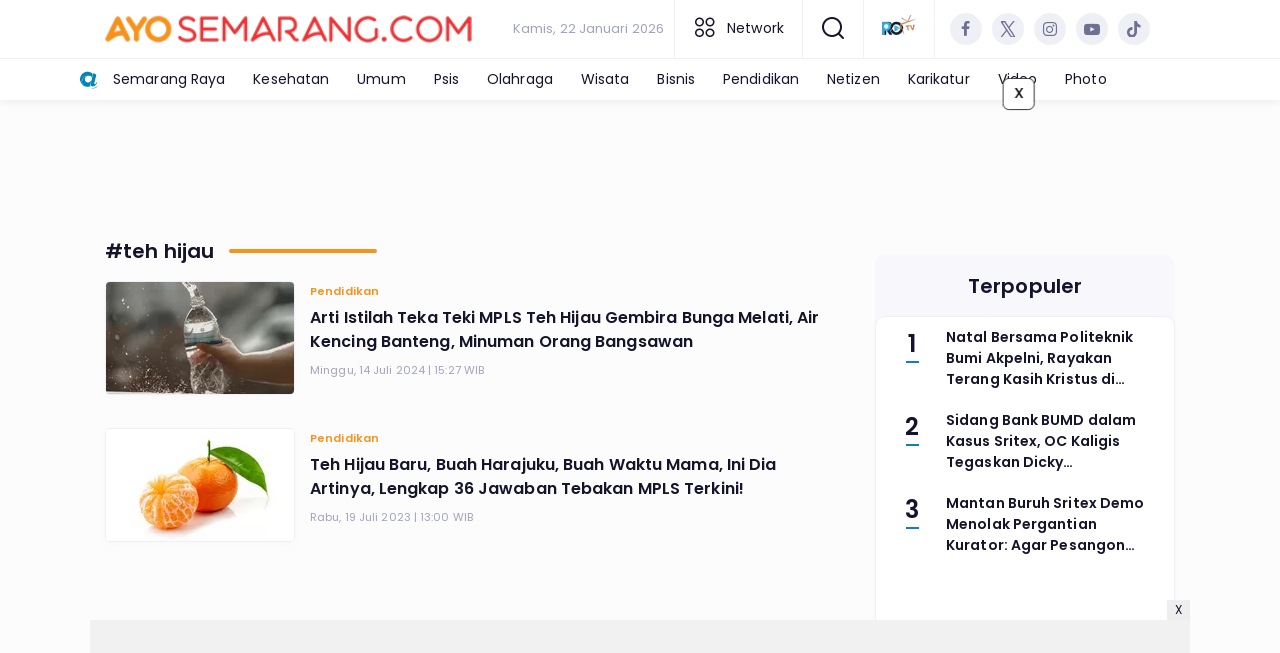

--- FILE ---
content_type: text/html; charset=UTF-8
request_url: https://www.ayosemarang.com/tag/teh-hijau
body_size: 9008
content:
<!DOCTYPE html>
<html lang="id">
    <head>
        <link href="//securepubads.g.doubleclick.net" rel="dns-prefetch">
    <link href="//googleads.g.doubleclick.net" rel="dns-prefetch">
    <link href="//pagead2.googlesyndication.com" rel="dns-prefetch">
    <link href="//fonts.googleapis.com" rel="dns-prefetch">
    <link href="//assets.promediateknologi.id" rel="dns-prefetch">
    <link href="//www.ayosemarang.com" rel="dns-prefetch">
    <link href="//tpc.googlesyndication.com" rel="dns-prefetch">

    <title>Berita Seputar teh hijau Terbaru dan Terkini Hari Ini - Ayo Semarang</title>
    <meta name="description" content="Teh Hijau Gembira Bunga Melati, Air Kencing Banteng, Minuman Orang Bangsawan artinya apa istilah itu dalam teka teki MPLS  - Ayo Semarang">
    <meta name="keywords" content="teh hijau">
    <meta name="author" content="">
    <meta charset="utf-8">
    <meta http-equiv="X-UA-Compatible" content="IE=edge,chrome=1">
    <meta name="viewport" content="width=device-width">
    <meta name="msapplication-TileColor" content="#ffffff">
    <meta name="msapplication-TileImage"
        content="https://static.promediateknologi.id/promedia/news/desktop/images/favicon/ms-icon-144x144.png?v=1042">
    <meta name="theme-color" content="#ffffff">
    <meta name="robots" content="index, follow, max-image-preview:large">
    <meta name="googlebot-news" content="index,follow" />
    <meta name="googlebot" content="index,follow" />
    <meta name="language" content="id" />
    <meta name="geo.country" content="id" />
    <meta http-equiv="content-language" content="In-Id" />
    <meta name="geo.placename" content="Indonesia" />
    <!-- s: fb meta -->
    <meta property="og:type" content="article" />
    <meta property="og:url" content="https://www.ayosemarang.com/tag/teh-hijau" />
    <meta property="og:title" content="Berita Seputar teh hijau Terbaru dan Terkini Hari Ini - Ayo Semarang" />
    <meta property="og:description" content="Teh Hijau Gembira Bunga Melati, Air Kencing Banteng, Minuman Orang Bangsawan artinya apa istilah itu dalam teka teki MPLS  - Ayo Semarang" />
    <meta property="og:image" content="https://static.promediateknologi.id/crop/0x0:0x0/750x500/photo/2023/07/13/minuman-fokus-3460420018.jpg" />
    <meta property="og:site_name" content="Berita Seputar teh hijau Terbaru dan Terkini Hari Ini - Ayo Semarang" />
    <meta property="fb:app_id" content="1073955156075669" />
    <meta property="fb:pages" content="309698722794831" />
    <!-- e: fb meta -->

    <!-- S:tweeter card -->
    <meta name="twitter:card" content="summary_large_image" />
    <meta name="twitter:site" content="@promedia" />
    <meta name="twitter:creator" content="@promedia">
    <meta name="twitter:title" content="Berita Seputar teh hijau Terbaru dan Terkini Hari Ini - Ayo Semarang" />
    <meta name="twitter:description" content="Teh Hijau Gembira Bunga Melati, Air Kencing Banteng, Minuman Orang Bangsawan artinya apa istilah itu dalam teka teki MPLS  - Ayo Semarang" />
    <meta name="twitter:image" content="https://static.promediateknologi.id/crop/0x0:0x0/750x500/photo/2023/07/13/minuman-fokus-3460420018.jpg" />
    <!-- E:tweeter card -->

    <meta name="content_PublishedDate" content="" />
    <meta name="content_Category" content="" />
    <meta name="content_Author" content="" />
    <meta name="content_Editor" content="" />
    <meta name="content_ID" content="" />
    <meta name="content_Type" content="" />
    <meta name="content_Source" content="" />
    <meta name="content_Lipsus" content="" />
    <meta name="content_Tag" content="" />
    <meta name="content_AuthorID" content="" />
    <meta name="content_EditorID" content="" />

                <link href="https://static.promediateknologi.id/promedia/network/77/desktop/images/favicon/favicon-96x96.png?v=1234" rel="shortcut icon" type="image/x-icon" />
                <link rel="canonical" href="https://www.ayosemarang.com/tag/teh-hijau" />

        <link
            href="https://fonts.googleapis.com/css2?family=Poppins:ital,wght@0,400;0,600;0,700;1,400;1,600;1,700&display=swap"
            rel="stylesheet">
                <link rel="preconnect" href="https://fonts.gstatic.com">
        <link rel="preconnect" href="https://fonts.gstatic.com">
        <link rel="stylesheet" href="https://static.promediateknologi.id/promedia/news/desktop/css/style.min.css?v=1064"
            type="text/css">

                    <link rel="stylesheet"
                href="https://static.promediateknologi.id/promedia/network/77/desktop/css/custom.min.css?v=1445"
                type="text/css">
        
        <script src="https://static.promediateknologi.id/promedia/news/desktop/js/jquery-1.12.0.min.js?v=1016" type="e9603ad9d8aa51c83fe1e1fd-text/javascript"></script>

        <script async src='https://propsid.b-cdn.net/gpt/pti/ayosemarang.js' type="e9603ad9d8aa51c83fe1e1fd-text/javascript"></script>
        
        <!-- HTML5 shim and Respond.js for IE8 support of HTML5 elements and media queries -->
        <!-- WARNING: Respond.js doesn't work if you view the page via file:// -->
        <!--[if lt IE 9]>
                                <script src="https://oss.maxcdn.com/html5shiv/3.7.3/html5shiv.min.js"></script>
                                <script src="https://oss.maxcdn.com/respond/1.4.2/respond.min.js"></script>
                                <![endif]-->
                <meta name="google-site-verification" content="pKZ_Xf9KocIwbCZSedBAaJatOSY9aLSMOEu4NQYTzgA" />
<meta name='dailymotion-domain-verification' content='dmqzkjov1vee9s4g6' />
<script type="e9603ad9d8aa51c83fe1e1fd-text/javascript">
    dataLayer = [{
        "published_date": "Not Available",
        "rubrik": "Not Available",
        "penulis": "Not Available",
        "editor": "Not Available",
        "id": "Not Available",
        "source": "Not Available",
        "topic": "Not Available",
        "tag": "Not Available",
        "penulis_id": "Not Available",
        "editor_id": "Not Available"
    }];
</script>
<!-- Google Tag Manager -->
<script type="e9603ad9d8aa51c83fe1e1fd-text/javascript">
    (function(w, d, s, l, i) {
        w[l] = w[l] || [];
        w[l].push({
            'gtm.start': new Date().getTime(),
            event: 'gtm.js'
        });
        var f = d.getElementsByTagName(s)[0],
            j = d.createElement(s),
            dl = l != 'dataLayer' ? '&l=' + l : '';
        j.async = true;
        j.src =
            'https://www.googletagmanager.com/gtm.js?id=' + i + dl;
        f.parentNode.insertBefore(j, f);
    })(window, document, 'script', 'dataLayer', 'GTM-W22D3VS');
</script>
<!-- End Google Tag Manager -->

<!-- Start GPT Tag -->
<script async src='https://www.googletagservices.com/tag/js/gpt.js' type="e9603ad9d8aa51c83fe1e1fd-text/javascript"></script>


<script type="e9603ad9d8aa51c83fe1e1fd-text/javascript">
    var wv = navigator.userAgent.toLowerCase();
    window.googletag = window.googletag || {
        cmd: []
    };
    googletag.cmd.push(function() {
                googletag.pubads().enableSingleRequest();
        googletag.pubads().collapseEmptyDivs();
        googletag.enableServices();
    });
</script>

<!-- End GPT Tag -->
        <link rel="manifest" href="https://assets.promediateknologi.id/promedia/sw/manifest.json">
        <script async src="https://pagead2.googlesyndication.com/pagead/js/adsbygoogle.js?client=ca-pub-6344910443143463" crossorigin="anonymous" type="e9603ad9d8aa51c83fe1e1fd-text/javascript"></script>
            <script src="https://jsc.mgid.com/site/738408.js" async type="e9603ad9d8aa51c83fe1e1fd-text/javascript"></script>

                <script type="application/ld+json">
            {
                "@context": "http://schema.org",
                "@type": "WebSite",
                "name": "Ayo Semarang",
                "url": "https://www.ayosemarang.com/tag/teh-hijau",
                "potentialAction": {
                    "@type": "SearchAction",
                    "target": "https://www.ayosemarang.com/search?q={search_term_string}",
                    "query-input": "required name=search_term_string"
                }
            }
        </script>

        <script type="application/ld+json">
            {
              "@context" : "http://schema.org",
              "@type" : "Organization",
              "name": "Ayo Semarang",
              "url": "https://www.ayosemarang.com",
              "logo": "https://static.promediateknologi.id/promedia/network/77/desktop/images/logo-semarang.png?v=1022",
              "sameAs" : [
                "",
                "",
                "https://www.instagram.com/ayosemarang_official?igsh=MXdoeDdrNDliam1tdA==",
                ""
              ]
            }
        </script>
        
                
    </head>

    <body>
        <script type="e9603ad9d8aa51c83fe1e1fd-text/javascript">
        var __base_url = "https://www.ayosemarang.com/";
        var __csrf_token = "un9ojGTreHzUyBCOe7Lx27NqqyY3XhpXlI3Psetw";
        var __domain = "www.ayosemarang.com";
        </script>
        <!-- Google Tag Manager (noscript) -->
<noscript><iframe src="https://www.googletagmanager.com/ns.html?id=GTM-W22D3VS"
height="0" width="0" style="display:none;visibility:hidden"></iframe></noscript>
<!-- End Google Tag Manager (noscript) -->

        
        <!-- header -->
<header class="header">
    <div class="header__middle">
        <div class="row container clearfix">
            <div class="col-offset-fluid clearfix">
                <div class="col-bs12-5">
                    <div class="logo">
                                              <a href="https://www.ayosemarang.com">
                                                  <img src="https://static.promediateknologi.id/crop/0x0:0x0/0x0/webp/promedia/network/77/desktop/images/logo-semarang.png?v=1183" alt="logo" width="240" height="240">
                        </a>
                    </div>
                </div>
                <div class="col-bs12-7">
                    <ul class="network__menu">
                        <li>
                            <date>Kamis, 22 Januari 2026</date>
                        </li>

                          <!--- network -->
                                                                              <li><a href="#"><i class="icons icon-small mr1 icons-category"></i> Network</a>
                            <ul class="network__menu--more">


                                                                                                    <li><a href="https://www.ayobanten.com">Ayo Banten</a></li>
                                                                                                    <li><a href="https://www.ayobatang.com">Ayo Batang</a></li>
                                                                                                    <li><a href="https://www.ayobekasi.net">Ayo Bekasi</a></li>
                                                                                                    <li><a href="https://www.ayobogor.com">Ayo Bogor</a></li>
                                                                                                    <li><a href="https://www.ayoindonesia.com">Ayo Indonesia</a></li>
                                                                                                    <li><a href="https://www.ayoyogya.com">Ayo Yogya</a></li>
                                                                                                    <li><a href="https://ayokampus.promediateknologi.id">Ayo Kampus</a></li>
                                                                                                    <li><a href="https://www.ayomalang.com">Ayo Malang</a></li>
                                                                                                    <li><a href="https://www.ayomedan.id">Ayo Medan</a></li>
                                                                                                    <li><a href="https://www.ayopalembang.com">Ayo Palembang</a></li>
                                                                                                    <li><a href="https://www.ayotegal.com">Ayo Tegal</a></li>
                                                                                                    <li><a href="https://www.ayopontianak.com">Ayo Pontianak</a></li>
                                                                                                    <li><a href="https://www.ayopurwakarta.com">Ayo Purwakarta</a></li>
                                                                                                    <li><a href="https://www.ayotasik.com">Ayo Tasik</a></li>
                                                                                                    <li><a href="https://www.ayojakarta.com">Ayo Jakarta</a></li>
                                                                                                                                        <li><a href="https://www.ayobandung.com">Ayo Bandung</a></li>
                                                                                                    <li><a href="https://www.ayosurabaya.com">Ayo Surabaya</a></li>
                                                                                                    <li><a href="https://www.ayocirebon.com">Ayo Cirebon</a></li>
                                                                                                    <li><a href="https://solo.ayoindonesia.com">Ayo Solo</a></li>
                                                                                                    <li><a href="https://vibes.ayoindonesia.com">Ayo Vibes</a></li>
                                                                                                    <li><a href="https://kediri.ayoindonesia.com">Ayo Kediri</a></li>
                                                                                                    <li><a href="https://tekno.ayoindonesia.com">Ayo Tekno</a></li>
                                                                                                    <li><a href="https://muba.ayoindonesia.com">Ayo Muba</a></li>
                                                                                                    <li><a href="https://oku.ayoindonesia.com">Ayo Oku</a></li>
                                                                                                    <li><a href="https://kudus.ayoindonesia.com">Ayo Kudus</a></li>
                                                                                                    <li><a href="https://banyuwangi.ayoindonesia.com">Ayo Banyuwangi</a></li>
                                                                                                    <li><a href="https://garut.ayoindonesia.com">Ayo Garut</a></li>
                                                                                                    <li><a href="https://www.ayokarawang.com">Ayo Karawang</a></li>
                                                                                                    <li><a href="https://banyumas.ayoindonesia.com">Ayo Banyumas</a></li>
                                                                                                    <li><a href="https://blitar.ayoindonesia.com">Ayo Blitar</a></li>
                                                                                                    <li><a href="https://bojonegoro.ayoindonesia.com">Ayo Bojonegoro</a></li>
                                                                                                    <li><a href="https://bondowoso.ayoindonesia.com">Ayo Bondowoso</a></li>
                                                                                                    <li><a href="https://nganjuk.ayoindonesia.com">Ayo Nganjuk</a></li>
                                                                                                    <li><a href="https://trenggalek.ayoindonesia.com">Ayo Trenggalek</a></li>
                                                                                                    <li><a href="https://kebumen.ayoindonesia.com">Ayo Kebumen</a></li>
                                                                                                    <li><a href="https://kendal.ayoindonesia.com">Ayo Kendal</a></li>
                                                                                                    <li><a href="https://lahat.ayoindonesia.com">Ayo Lahat</a></li>
                                                                                                    <li><a href="https://muaraenim.ayoindonesia.com">Ayo Muara Enim</a></li>
                                                                                                    <li><a href="https://oki.ayoindonesia.com">Ayo Oki</a></li>
                                                                                                    <li><a href="https://purbalingga.ayoindonesia.com">Ayo Purbalingga</a></li>
                                                                                                    <li><a href="https://tangerang.ayoindonesia.com">Ayo Tangerang</a></li>
                                                                                                    <li><a href="https://cilacap.ayoindonesia.com">Ayo Cilacap</a></li>
                                                                                                    <li><a href="https://boyolali.ayoindonesia.com">Ayo Boyolali</a></li>
                                                                                                    <li><a href="https://cianjur.ayoindonesia.com">Ayo Cianjur</a></li>
                                                                                                    <li><a href="https://magelang.ayoindonesia.com">Ayo Magelang</a></li>
                                                                                                    <li><a href="https://klaten.ayoindonesia.com">Ayo Klaten</a></li>
                                                                                                    <li><a href="https://pekalongan.ayoindonesia.com">Ayo Pekalongan</a></li>
                                                                                                    <li><a href="https://purworejo.ayoindonesia.com">Ayo Purworejo</a></li>
                                                                                                    <li><a href="https://rembang.ayoindonesia.com">Ayo Rembang</a></li>
                                                                                                    <li><a href="https://sragen.ayoindonesia.com">Ayo Sragen</a></li>
                                                                                                    <li><a href="https://temanggung.ayoindonesia.com">Ayo Temanggung</a></li>
                                                                                                    <li><a href="https://wonogiri.ayoindonesia.com">Ayo Wonogiri</a></li>
                                                                                                    <li><a href="https://wonosobo.ayoindonesia.com">Ayo Wonosobo</a></li>
                                                                                                    <li><a href="https://pati.ayoindonesia.com">Ayo Pati</a></li>
                                                                                                    <li><a href="https://madura.ayoindonesia.com">Ayo Madura</a></li>
                                                                                                    <li><a href="https://gresik.ayoindonesia.com">Ayo Gresik</a></li>
                                                                                                    <li><a href="https://jember.ayoindonesia.com">Ayo Jember</a></li>
                                                                                                    <li><a href="https://jombang.ayoindonesia.com">Ayo Jombang</a></li>
                                                                                                    <li><a href="https://lamongan.ayoindonesia.com">Ayo Lamongan</a></li>
                                                                                                    <li><a href="https://www.portalsalatiga.com">Portal Salatiga</a></li>
                                                                                                    <li><a href="https://www.publika.id">Publika</a></li>
                                                                                                    <li><a href="https://www.trixy.id">Trixy</a></li>
                                                                                                    <li><a href="https://www.financialreview.id">Financial Review</a></li>
                                
                            </ul>
                          </li>
                                                
                        <li>
                            <a href="#"><span class="icon icon-small icons-search"></span></a>
                            <ul class="text-center w-200">
                                <li class="network__menu__search">
                                    <form action="https://www.ayosemarang.com/search" class="search__bar">
                                        <input type="text" placeholder="Cari" name="q" id="search" class="search__input">
                                        <input type="submit" class="search__submit">
                                        <span class="icon icon-search"></span>
                                    </form>
                                </li>
                            </ul>
                        </li>
                                                <li>
                            <div class="nav__tv">
								<a class="logo-tv" href="https://www.ayosemarang.com/tv">
									                                        <img src="https://static.promediateknologi.id/crop/0x0:0x0/44x44/webp/promedia/news/desktop/images/logo_tv.png?v=1034" alt="logo-tv" width="44" height="44">
                                    								</a>
							</div>
                        </li>
                                                
                        <li>
                            <div class="social social--header clearfix">
                                <div class="social__item">
                                    <a href="" target="_blank" class="social__link social__link--facebook">
                                        <span class="icon icon-facebook"></span>
                                    </a>
                                </div>
                                <div class="social__item">
                                    <a href="" target="_blank" class="social__link social__link--twitter">
                                        <span class="icon icon-twitter"></span>
                                    </a>
                                </div>
                                <div class="social__item">
                                    <a href="https://www.instagram.com/ayosemarang_official?igsh=MXdoeDdrNDliam1tdA==" target="_blank" class="social__link social__link--instagram">
                                        <span class="icon icon-instagram"></span>
                                    </a>
                                </div>

                                <div class="social__item">
                                    <a href="" target="_blank" class="social__link social__link--youtube">
                                        <span class="icon icon-youtube"></span>
                                    </a>
                                </div>
                                <div class="social__item">
                                    <a href="https://www.tiktok.com/@ayosemarangcom?_t=ZS-8uGIJaTW7SK&amp;_r=1" target="_blank" class="social__link social__link--tiktok">
                                        <span class="icon icon-tiktok"></span>
                                    </a>
                                </div>
                                                                <div class="social__item" id='data-account'>
																</div>
                                                            </div>
                        </li>
                    </ul>
                </div>
            </div>
        </div>
    </div>
    <div class="header__bottom">
        <div class="row container clearfix">
            <div class="col-offset-fluid clearfix">
                <div class="col-bs10-10">
                    <nav class="nav">
                                                 <div class="nav__home ayo_n"><a href="https://www.ayoindonesia.com" title="Home" class="ayonetwork" target="_blank"><img src="https://static.promediateknologi.id/promedia/network/01/desktop/images/favicon/ms-icon-70x70.png?v=1148" /></a></div>
                                                <ul class="nav__wrap">
                            
                            
                            <li><a href="https://www.ayosemarang.com/semarang-raya">Semarang Raya</a>
                                                                        <ul class="more">
                                                                        <li><a href="https://www.ayosemarang.com/semarang-raya">Semarang Raya</a></li>
                                                                        <li><a href="https://www.ayosemarang.com/salatiga">Salatiga</a></li>
                                                                        <li><a href="https://www.ayosemarang.com/kendal">Kendal</a></li>
                                                                        </ul>
                                    
                                                                </li>
                            
                            <li><a href="https://www.ayosemarang.com/kesehatan">Kesehatan</a>
                                    
                                                                </li>
                            
                            <li><a href="https://www.ayosemarang.com/umum">Umum</a>
                                                                        <ul class="more">
                                                                        <li><a href="https://www.ayosemarang.com/umum">Umum</a></li>
                                                                        <li><a href="https://www.ayosemarang.com/regional">Regional</a></li>
                                                                        <li><a href="https://www.ayosemarang.com/nasional">Nasional</a></li>
                                                                        <li><a href="https://www.ayosemarang.com/internasional">Internasional</a></li>
                                                                        </ul>
                                    
                                                                </li>
                            
                            <li><a href="https://www.ayosemarang.com/psis">Psis</a>
                                    
                                                                </li>
                            
                            <li><a href="https://www.ayosemarang.com/olahraga">Olahraga</a>
                                    
                                                                </li>
                            
                            <li><a href="https://www.ayosemarang.com/wisata">Wisata</a>
                                    
                                                                </li>
                            
                            <li><a href="https://www.ayosemarang.com/bisnis">Bisnis</a>
                                    
                                                                </li>
                            
                            <li><a href="https://www.ayosemarang.com/pendidikan">Pendidikan</a>
                                    
                                                                </li>
                            
                            <li><a href="https://www.ayosemarang.com/netizen">Netizen</a>
                                    
                                                                </li>
                            
                            <li><a href="https://www.ayosemarang.com/karikatur">Karikatur</a>
                                    
                                    
                                                                                                                            <li class="hide"><a href="https://www.ayosemarang.com/video">Video</a></li>
                                    <li class="hide"><a href="https://www.ayosemarang.com/image">Photo</a></li>
                                                                                    </ul>

                        
                    </nav>
                </div>
            </div>
        </div>
    </div>
</header>
        
                <!-- ads skin -->
<div class="row ads__stick__wrap clearfix">
<div class="kcm ads__stick js--stick">
    <div class="ads__stick__fluid ads__stick__fluid--left">
        <div class="ads__stick--left">
            <div id='div-gpt-ad-desktopSkinAdsLeftSection'>
              <script type="e9603ad9d8aa51c83fe1e1fd-text/javascript">
                googletag.cmd.push(function() { googletag.display('div-gpt-ad-desktopSkinAdsLeftSection'); });
              </script>
            </div>
        </div>
    </div>
    <div class="ads__stick__fluid ads__stick__fluid--right">
        <div class="ads__stick--right">
            <div id='div-gpt-ad-desktopSkinAdsRightSection'>
              <script type="e9603ad9d8aa51c83fe1e1fd-text/javascript">
                googletag.cmd.push(function() { googletag.display('div-gpt-ad-desktopSkinAdsRightSection'); });
              </script>
            </div>
        </div>
    </div>
</div>
</div>        

        
    <!-- content -->
    <div class="row clearfix">
        <div class="container clearfix">
            <div class="col-offset-fluid clearfix">
                <div class="col-bs12-12">

                    
                    <!-- ads top -->
<div class="ads mt3 clearfix">
	<div class="ads--stick">
		<div id='div-gpt-ad-desktopTopSection'>
				<script type="e9603ad9d8aa51c83fe1e1fd-text/javascript">
					googletag.cmd.push(function() { googletag.display('div-gpt-ad-desktopTopSection'); });
				</script>
		</div>
	</div>
</div>                                        

                </div>

                <div class="col-bs10-7">

                    <!-- latest -->
                    <section class="page clearfix">
                        <h3 class="title"><span>#teh hijau</span></h3>
                        <div class="latest__wrap">
                      
    <div class="latest__item">
            <div class="latest__img">
            <a href="https://www.ayosemarang.com/pendidikan/7713126464/arti-istilah-teka-teki-mpls-teh-hijau-gembira-bunga-melati-air-kencing-banteng-minuman-orang-bangsawan">
                                    <img src="https://static.promediateknologi.id/crop/0x0:0x0/188x113/webp/photo/2023/07/13/minuman-fokus-3460420018.jpg" alt="Arti Istilah Teka Teki MPLS Teh Hijau Gembira Bunga Melati, Air Kencing Banteng, Minuman Orang Bangsawan" width="188" height="113">
                            </a>
        </div>
            <div class="latest__right">
            <h4 class="latest__subtitle"><a href="https://www.ayosemarang.com/pendidikan">Pendidikan</a></h4>
            <h2 class="latest__title">
                <a href="https://www.ayosemarang.com/pendidikan/7713126464/arti-istilah-teka-teki-mpls-teh-hijau-gembira-bunga-melati-air-kencing-banteng-minuman-orang-bangsawan" class="latest__link">Arti Istilah Teka Teki MPLS Teh Hijau Gembira Bunga Melati, Air Kencing Banteng, Minuman Orang Bangsawan</a>
            </h2>
            <date class="latest__date">Minggu, 14 Juli 2024 | 15:27 WIB</date>
        </div>
    </div>
                      
    <div class="latest__item">
            <div class="latest__img">
            <a href="https://www.ayosemarang.com/pendidikan/779523048/teh-hijau-baru-buah-harajuku-buah-waktu-mama-ini-dia-artinya-lengkap-36-jawaban-tebakan-mpls-terkini">
                                    <img src="https://static.promediateknologi.id/crop/0x0:0x0/188x113/webp/photo/2023/07/01/gambar-1681936055-2490214598.jpg" alt="Teh Hijau Baru, Buah Harajuku, Buah Waktu Mama, Ini Dia Artinya, Lengkap 36 Jawaban Tebakan MPLS Terkini!" width="188" height="113">
                            </a>
        </div>
            <div class="latest__right">
            <h4 class="latest__subtitle"><a href="https://www.ayosemarang.com/pendidikan">Pendidikan</a></h4>
            <h2 class="latest__title">
                <a href="https://www.ayosemarang.com/pendidikan/779523048/teh-hijau-baru-buah-harajuku-buah-waktu-mama-ini-dia-artinya-lengkap-36-jawaban-tebakan-mpls-terkini" class="latest__link">Teh Hijau Baru, Buah Harajuku, Buah Waktu Mama, Ini Dia Artinya, Lengkap 36 Jawaban Tebakan MPLS Terkini!</a>
            </h2>
            <date class="latest__date">Rabu, 19 Juli 2023 | 13:00 WIB</date>
        </div>
    </div>
                      
    <div class="latest__item">
            <div class="latest__img">
            <a href="https://www.ayosemarang.com/pendidikan/779501530/teka-teki-mpls-2023-minuman-air-lumpur-mpls-air-semut-suka-teh-hijau-baru-minuman-superhero-mpls">
                                    <img src="https://static.promediateknologi.id/crop/0x0:0x0/188x113/webp/photo/2023/03/24/WhatsApp-Image-2023-03-24-at-092246-1513730606.jpeg" alt="Teka-teki MPLS 2023 Minuman: Air Lumpur MPLS, Air Semut Suka, Teh Hijau Baru, Minuman Superhero MPLS " width="188" height="113">
                            </a>
        </div>
            <div class="latest__right">
            <h4 class="latest__subtitle"><a href="https://www.ayosemarang.com/pendidikan">Pendidikan</a></h4>
            <h2 class="latest__title">
                <a href="https://www.ayosemarang.com/pendidikan/779501530/teka-teki-mpls-2023-minuman-air-lumpur-mpls-air-semut-suka-teh-hijau-baru-minuman-superhero-mpls" class="latest__link">Teka-teki MPLS 2023 Minuman: Air Lumpur MPLS, Air Semut Suka, Teh Hijau Baru, Minuman Superhero MPLS </a>
            </h2>
            <date class="latest__date">Senin, 17 Juli 2023 | 15:37 WIB</date>
        </div>
    </div>
                      
    <div class="latest__item">
            <div class="latest__img">
            <a href="https://www.ayosemarang.com/pendidikan/779499728/jawaban-teka-teki-mpls-minuman-superhero-air-lumpur-semut-suka-teh-hijau-baru-ada-juga-47-istilah-mos-lain">
                                    <img src="https://static.promediateknologi.id/crop/0x0:0x0/188x113/webp/photo/2023/07/17/minuman-mpls-2-2367805394.jpeg" alt="Jawaban Teka-teki MPLS Minuman Superhero, Air Lumpur Semut Suka, Teh Hijau Baru, Ada Juga 47 Istilah MOS Lain" width="188" height="113">
                            </a>
        </div>
            <div class="latest__right">
            <h4 class="latest__subtitle"><a href="https://www.ayosemarang.com/pendidikan">Pendidikan</a></h4>
            <h2 class="latest__title">
                <a href="https://www.ayosemarang.com/pendidikan/779499728/jawaban-teka-teki-mpls-minuman-superhero-air-lumpur-semut-suka-teh-hijau-baru-ada-juga-47-istilah-mos-lain" class="latest__link">Jawaban Teka-teki MPLS Minuman Superhero, Air Lumpur Semut Suka, Teh Hijau Baru, Ada Juga 47 Istilah MOS Lain</a>
            </h2>
            <date class="latest__date">Senin, 17 Juli 2023 | 13:34 WIB</date>
        </div>
    </div>
                      
    <div class="latest__item">
            <div class="latest__img">
            <a href="https://www.ayosemarang.com/kesehatan/778963812/6-manfaat-teh-hijau-organik-tanpa-kafein-bagi-tubuh-makan-banyak-tapi-tetap-langsing-mau">
                                    <img src="https://assets.promediateknologi.id/crop/0x0:0x0/188x113/webp/photo/2023/02/20/teh-hijau-3035676146.jpg" alt="6 Manfaat Teh Hijau Organik Tanpa Kafein bagi Tubuh, Makan Banyak tapi Tetap Langsing! Mau?" width="188" height="113">
                            </a>
        </div>
            <div class="latest__right">
            <h4 class="latest__subtitle"><a href="https://www.ayosemarang.com/kesehatan">Kesehatan</a></h4>
            <h2 class="latest__title">
                <a href="https://www.ayosemarang.com/kesehatan/778963812/6-manfaat-teh-hijau-organik-tanpa-kafein-bagi-tubuh-makan-banyak-tapi-tetap-langsing-mau" class="latest__link">6 Manfaat Teh Hijau Organik Tanpa Kafein bagi Tubuh, Makan Banyak tapi Tetap Langsing! Mau?</a>
            </h2>
            <date class="latest__date">Selasa, 30 Mei 2023 | 16:13 WIB</date>
        </div>
    </div>
                  <!-- ads square desktopMCB1 center 1-->
<div class="ads mt3 clearfix ">
	<div class="ads--stick">
		<div class="ads__box">
			<div id='div-gpt-ad-desktopMCB1Section'>
			<script type="e9603ad9d8aa51c83fe1e1fd-text/javascript">
				googletag.cmd.push(function() { googletag.display('div-gpt-ad-desktopMCB1Section'); });
			</script>
			</div>
		</div>
	</div>
</div>                  
    <div class="latest__item">
            <div class="latest__img">
            <a href="https://www.ayosemarang.com/kesehatan/778963276/5-merek-teh-hijau-organik-terbaik-bebas-kafein-segar-dan-menyehatkan">
                                    <img src="https://assets.promediateknologi.id/crop/0x0:0x0/188x113/webp/photo/2023/02/28/B5D10045-4F61-435C-904F-111E37A3F48C-4034201295.jpeg" alt="5 Merek Teh Hijau Organik Terbaik! Bebas Kafein, Segar dan Menyehatkan" width="188" height="113">
                            </a>
        </div>
            <div class="latest__right">
            <h4 class="latest__subtitle"><a href="https://www.ayosemarang.com/kesehatan">Kesehatan</a></h4>
            <h2 class="latest__title">
                <a href="https://www.ayosemarang.com/kesehatan/778963276/5-merek-teh-hijau-organik-terbaik-bebas-kafein-segar-dan-menyehatkan" class="latest__link">5 Merek Teh Hijau Organik Terbaik! Bebas Kafein, Segar dan Menyehatkan</a>
            </h2>
            <date class="latest__date">Selasa, 30 Mei 2023 | 15:29 WIB</date>
        </div>
    </div>
                      
    <div class="latest__item">
            <div class="latest__img">
            <a href="https://www.ayosemarang.com/kesehatan/pr-777157233/yuk-kenali-beberapa-khasiat-dari-teh-hijau-ternyata-sakti-lho">
                                    <img src="https://assets.promediateknologi.id/crop/0x0:0x0/188x113/webp/photo/2023/01/30/3246856075.jpg" alt="Yuk Kenali Beberapa Khasiat dari Teh Hijau, Ternyata Sakti lho!" width="188" height="113">
                            </a>
        </div>
            <div class="latest__right">
            <h4 class="latest__subtitle"><a href="https://www.ayosemarang.com/kesehatan">Kesehatan</a></h4>
            <h2 class="latest__title">
                <a href="https://www.ayosemarang.com/kesehatan/pr-777157233/yuk-kenali-beberapa-khasiat-dari-teh-hijau-ternyata-sakti-lho" class="latest__link">Yuk Kenali Beberapa Khasiat dari Teh Hijau, Ternyata Sakti lho!</a>
            </h2>
            <date class="latest__date">Senin, 30 Januari 2023 | 13:17 WIB</date>
        </div>
    </div>
                      
    <div class="latest__item">
            <div class="latest__img">
            <a href="https://www.ayosemarang.com/kesehatan/pr-772332668/5-jenis-minuman-yang-bermanfaat-tingkatkan-energi-di-pagi-hari-cobain-yuk">
                                    <img src="https://assets.promediateknologi.id/crop/0x0:0x0/188x113/webp/photo/2022/01/08/2722844730.jpg" alt="5 Jenis Minuman yang Bermanfaat Tingkatkan Energi di Pagi Hari, Cobain Yuk!" width="188" height="113">
                            </a>
        </div>
            <div class="latest__right">
            <h4 class="latest__subtitle"><a href="https://www.ayosemarang.com/kesehatan">Kesehatan</a></h4>
            <h2 class="latest__title">
                <a href="https://www.ayosemarang.com/kesehatan/pr-772332668/5-jenis-minuman-yang-bermanfaat-tingkatkan-energi-di-pagi-hari-cobain-yuk" class="latest__link">5 Jenis Minuman yang Bermanfaat Tingkatkan Energi di Pagi Hari, Cobain Yuk!</a>
            </h2>
            <date class="latest__date">Sabtu, 8 Januari 2022 | 06:40 WIB</date>
        </div>
    </div>
                      
    <div class="latest__item">
            <div class="latest__img">
            <a href="https://semarang.ayoindonesia.com/wisata/pr-77814364/Hai-IbuIbu-Cobain-Resep-Croffle-Camilan-Sore-Bersama-Keluarga">
                                    <img src="https://assets.promediateknologi.id/crop/0x0:0x0/188x113/webp/photo/ayosemarang/images/post/articles/2021/08/04/82241/croffle-6394122_640.jpg" alt="Hai Ibu-Ibu! Cobain Resep Croffle, Camilan Sore Bersama Keluarga" width="188" height="113">
                            </a>
        </div>
            <div class="latest__right">
            <h4 class="latest__subtitle"><a href="https://www.ayosemarang.com/wisata">Wisata</a></h4>
            <h2 class="latest__title">
                <a href="https://semarang.ayoindonesia.com/wisata/pr-77814364/Hai-IbuIbu-Cobain-Resep-Croffle-Camilan-Sore-Bersama-Keluarga" class="latest__link">Hai Ibu-Ibu! Cobain Resep Croffle, Camilan Sore Bersama Keluarga</a>
            </h2>
            <date class="latest__date">Rabu, 4 Agustus 2021 | 14:14 WIB</date>
        </div>
    </div>
                      
    <div class="latest__item">
            <div class="latest__img">
            <a href="https://semarang.ayoindonesia.com/internasional/pr-77776771/Beragam-Manfaat-Kesehatan-Teh-Hijau">
                                    <img src="https://assets.promediateknologi.id/crop/0x0:0x0/188x113/webp/photo/ayosemarang/images/post/articles/2019/09/21/44346/teh_hijau_1.jpg" alt="Beragam Manfaat Kesehatan Teh Hijau" width="188" height="113">
                            </a>
        </div>
            <div class="latest__right">
            <h4 class="latest__subtitle"><a href="https://www.ayosemarang.com/internasional">Internasional</a></h4>
            <h2 class="latest__title">
                <a href="https://semarang.ayoindonesia.com/internasional/pr-77776771/Beragam-Manfaat-Kesehatan-Teh-Hijau" class="latest__link">Beragam Manfaat Kesehatan Teh Hijau</a>
            </h2>
            <date class="latest__date">Sabtu, 21 September 2019 | 09:10 WIB</date>
        </div>
    </div>
    </div>


                        
                    </section>

                </div>
                <div class="col-bs10-3">

                    <!-- ads square 1 desktopGiant-->
<div class="ads mt3 clearfix">
	<div class="ads--stick">
		<div class="ads__box">
			<div id='div-gpt-ad-desktopGiantSection'>
			<script type="e9603ad9d8aa51c83fe1e1fd-text/javascript">
				googletag.cmd.push(function() { googletag.display('div-gpt-ad-desktopGiantSection'); });
			</script>
			</div>
		</div>
	</div>
</div>                                        <!-- most -->
                    <!-- most -->
<section class="most mt2 clearfix">
      <h3 class="title"><span>Terpopuler</span></h3>
      <div class="most__wrap">

                <div class="most__item">
            <div class="most__number">1</div>
            <div class="most__right">
                <a href="https://www.ayosemarang.com/semarang-raya/7716595076/natal-bersama-politeknik-bumi-akpelni-rayakan-terang-kasih-kristus-di-gunungpati" class="most__link">
                    <h2 class="most__title">Natal Bersama Politeknik Bumi Akpelni, Rayakan Terang Kasih Kristus di Gunungpati</h2>
                    
                </a>
            </div>
        </div>
                        <div class="most__item">
            <div class="most__number">2</div>
            <div class="most__right">
                <a href="https://www.ayosemarang.com/umum/7716592187/sidang-bank-bumd-dalam-kasus-sritex-oc-kaligis-tegaskan-dicky-syahbandinata-tidak-punya-wewenang-memberi-kredit" class="most__link">
                    <h2 class="most__title">Sidang Bank BUMD dalam Kasus Sritex, OC Kaligis Tegaskan Dicky Syahbandinata Tidak Punya Wewenang Memberi Kredit</h2>
                    
                </a>
            </div>
        </div>
                        <div class="most__item">
            <div class="most__number">3</div>
            <div class="most__right">
                <a href="https://www.ayosemarang.com/semarang-raya/7716592123/mantan-buruh-sritex-demo-menolak-pergantian-kurator-agar-pesangon-segera-cair" class="most__link">
                    <h2 class="most__title">Mantan Buruh Sritex Demo Menolak Pergantian Kurator: Agar Pesangon Segera Cair</h2>
                    
                </a>
            </div>
        </div>
                        <div class="most__item">
            <div class="most__number">4</div>
            <div class="most__right">
                <a href="https://www.ayosemarang.com/umum/7716589558/terekam-cctv-motor-tersenggol-dump-truk-di-demak-tewaskan-seorang-perempuan" class="most__link">
                    <h2 class="most__title">Terekam CCTV, Motor Tersenggol Dump Truk di Demak Tewaskan Seorang Perempuan</h2>
                    
                </a>
            </div>
        </div>
                        <div class="most__item">
            <div class="most__number">5</div>
            <div class="most__right">
                <a href="https://www.ayosemarang.com/umum/7716590295/detik-detik-bupati-pati-sudewo-dibawa-kpk-ke-semarang-usai-ott" class="most__link">
                    <h2 class="most__title">Detik-detik Bupati Pati Sudewo Dibawa KPK ke Semarang Usai OTT </h2>
                    
                </a>
            </div>
        </div>
                        <div class="most__item">
            <div class="most__number">6</div>
            <div class="most__right">
                <a href="https://www.ayosemarang.com/semarang-raya/7716589404/eksepsi-ditolak-kasus-dugaan-korupsi-kredit-rp13-triliun-bos-sritex-berlanjut" class="most__link">
                    <h2 class="most__title">Eksepsi Ditolak, Kasus Dugaan Korupsi Kredit Rp1,3 Triliun Bos Sritex Berlanjut</h2>
                    
                </a>
            </div>
        </div>
                        <div class="most__item">
            <div class="most__number">7</div>
            <div class="most__right">
                <a href="https://www.ayosemarang.com/umum/7716595190/kronologi-lengkap-dugaan-pemerasan-caperdes-oleh-bupati-pati-sudewo-versi-kpk" class="most__link">
                    <h2 class="most__title">Kronologi Lengkap Dugaan Pemerasan Caperdes oleh Bupati Pati Sudewo Versi KPK</h2>
                    
                </a>
            </div>
        </div>
                        <div class="most__item">
            <div class="most__number">8</div>
            <div class="most__right">
                <a href="https://www.ayosemarang.com/umum/7716589638/kpk-periksa-bupati-pati-sudewo-di-mapolres-kudus-ini-penjelasan-polisi" class="most__link">
                    <h2 class="most__title">KPK Periksa Bupati Pati Sudewo di Mapolres Kudus, Ini Penjelasan Polisi</h2>
                    
                </a>
            </div>
        </div>
                        <div class="most__item">
            <div class="most__number">9</div>
            <div class="most__right">
                <a href="https://www.ayosemarang.com/wisata/7716591617/lengkap-alamat-dan-jam-buka-ini-7-lumpia-terenak-di-semarang-paling-direkomendasikan" class="most__link">
                    <h2 class="most__title">Lengkap Alamat dan Jam Buka, Ini 7 Lumpia Terenak di Semarang Paling Direkomendasikan</h2>
                    
                </a>
            </div>
        </div>
                        <div class="most__item">
            <div class="most__number">10</div>
            <div class="most__right">
                <a href="https://www.ayosemarang.com/kesehatan/7716598215/permudah-penanganan-medis-rs-keluarga-sehat-ajak-bangun-ekosistem-keselamatan-kerja" class="most__link">
                    <h2 class="most__title">Permudah Penanganan Medis, RS Keluarga Sehat Ajak Bangun Ekosistem Keselamatan Kerja</h2>
                    
                </a>
            </div>
        </div>
        
    </div>
</section>
                    <!-- ads square 2 -->
<div class="ads mt3 clearfix">
	<div class="ads--stick">
		<div class="ads__box">
			<div id='div-gpt-ad-desktopRB1Section'>
			<script type="e9603ad9d8aa51c83fe1e1fd-text/javascript">
				googletag.cmd.push(function() { googletag.display('div-gpt-ad-desktopRB1Section'); });
			</script>
			</div>
		</div>
	</div>
</div>                    
                                        

                    

                </div>
            </div>
        </div>
    </div>


        <!-- footer -->
 <footer class="footer">
    <div class="row footer__top container clearfix">
        <div class="col-offset-fluid clearfix">
            <div class="col-bs10-4">
                <div class="footer__logo clearfix">
                    <a href="https://www.ayosemarang.com">
                        <img width="240" height="240"src="https://static.promediateknologi.id/promedia/network/77/desktop/images/logo-semarang.png?v=1292" alt="logo">
                    </a>
                </div>
                <div class="footer__contact">
                    <p>
                      PT Ayo Media Semarang<br />
Jalan Erlangga Tengah VII No. 17, <br />
Pleburan, Kecamatan Semarang Selatan, <br />
Kota Semarang, Jawa Tengah 50241 <br> <br>
                        <i class="icon-xsmall icons-call mr2"></i> (024) 76585185 <br />
                        <i class="icon-xsmall icons-mail mr2"></i> <a href="/cdn-cgi/l/email-protection" class="__cf_email__" data-cfemail="cebdaba3afbcafa0a98eafb7a1a3abaaa7afe0ada1a3">[email&#160;protected]</a>
                    </p>
                </div>
                                                <div class="footer-list__notes">
						<img src="https://static.promediateknologi.id/promedia/news/desktop/images/icon-verify.svg?v=1">
						                            <h3>Ayo Semarang <br />
                                Telah diverifikasi oleh Dewan Pers<br />
                                Sertifikat Nomor<i> 579/DP-Verifikasi/K/XI/2020</i>
                            </h3>
                        				</div>
                            </div>
            <div class="col-bs10-6">
                <div class="col-offset-fluid clearfix">


                    
                                            
                        
                                                                                    <div class="col-bs10-3">
                                                        <div class="footer__menu">
                        
                        <div class="footer__item">
                            <a href="https://www.ayosemarang.com/semarang-raya" class="footer__link">Semarang Raya</a>
                        </div>

                                            
                        
                        
                        <div class="footer__item">
                            <a href="https://www.ayosemarang.com/kesehatan" class="footer__link">Kesehatan</a>
                        </div>

                                            
                        
                        
                        <div class="footer__item">
                            <a href="https://www.ayosemarang.com/umum" class="footer__link">Umum</a>
                        </div>

                                            
                        
                        
                        <div class="footer__item">
                            <a href="https://www.ayosemarang.com/psis" class="footer__link">Psis</a>
                        </div>

                                            
                        
                        
                        <div class="footer__item">
                            <a href="https://www.ayosemarang.com/olahraga" class="footer__link">Olahraga</a>
                        </div>

                                            
                        
                        
                        <div class="footer__item">
                            <a href="https://www.ayosemarang.com/wisata" class="footer__link">Wisata</a>
                        </div>

                                            
                        
                        
                        <div class="footer__item">
                            <a href="https://www.ayosemarang.com/bisnis" class="footer__link">Bisnis</a>
                        </div>

                                            
                                                    </div>
                        </div>
                                                            <div class="col-bs10-3">
                                                        <div class="footer__menu">
                        
                        
                        <div class="footer__item">
                            <a href="https://www.ayosemarang.com/pendidikan" class="footer__link">Pendidikan</a>
                        </div>

                                            
                        
                        
                        <div class="footer__item">
                            <a href="https://www.ayosemarang.com/netizen" class="footer__link">Netizen</a>
                        </div>

                                            
                        
                        
                        <div class="footer__item">
                            <a href="https://www.ayosemarang.com/karikatur" class="footer__link">Karikatur</a>
                        </div>

                    
                                            </div>
                    </div>
                    
                    
                </div>
            </div>
        </div>
    </div>
    <div class="row footer__bottom container clearfix">
        <div class="col-offset-fluid clearfix">
            <div class="col-bs10-7">
                <div class="footer__menu inline clearfix">
                    <div class="footer__item">
                        <a href="https://www.ayosemarang.com/about-us" class="footer__link">Tentang Kami</a>
                    </div>
                    <div class="footer__item">
                        <a href="https://www.ayosemarang.com/redaksi" class="footer__link">Redaksi</a>
                    </div>
                    <div class="footer__item">
                        <a href="https://www.ayosemarang.com/info-iklan" class="footer__link">Info Iklan</a>
                    </div>
                    <div class="footer__item">
                        <a href="https://www.ayosemarang.com/karir" class="footer__link">Karir</a>
                    </div>
                    <div class="footer__item">
                        <a href="https://www.ayosemarang.com/kontak" class="footer__link">Kontak</a>
                    </div>
                    <div class="footer__item">
                        <a href="https://www.ayosemarang.com/pedoman-pemberitaan" class="footer__link">Pedoman Media Siber</a>
                    </div>
                    <div class="footer__item">
                        <a href="https://www.ayosemarang.com/pedoman-konten-ai" class="footer__link">Pedoman AI</a>
                    </div>
                   
                                        <div class="footer__item">
                        <a href="https://www.ayosemarang.com/privacy" class="footer__link">Privacy</a>
                    </div>
                                    </div>
            </div>
            <div class="col-bs10-3">
                <div class="footer__copyright">
                                        <p>&copy;2026 Ayo Media Network</p>
                                    </div>
            </div>
        </div>
    </div>
</footer>

        <div class="ads__horizontal">
	<a class="ads__close" href="#" id="js--close">X</a>
		<div id='div-gpt-ad-desktopBottomFrameSection'>
		  <script data-cfasync="false" src="/cdn-cgi/scripts/5c5dd728/cloudflare-static/email-decode.min.js"></script><script type="e9603ad9d8aa51c83fe1e1fd-text/javascript">
		    googletag.cmd.push(function() { googletag.display('div-gpt-ad-desktopBottomFrameSection'); });
		  </script>
		</div>
	</a>
</div>
        <script src="https://static.promediateknologi.id/promedia/news/desktop/js/slick.min.js?v=1016" type="e9603ad9d8aa51c83fe1e1fd-text/javascript"></script>
	<script src="https://static.promediateknologi.id/promedia/news/desktop/js/jquery.sticky-kit.min.js?v=1016" type="e9603ad9d8aa51c83fe1e1fd-text/javascript"></script>
	<script src="https://static.promediateknologi.id/promedia/news/desktop/js/jquery.magnific-popup.min.js?v=1016" type="e9603ad9d8aa51c83fe1e1fd-text/javascript"></script>
	<script src="https://static.promediateknologi.id/promedia/news/desktop/js/jquery.marquee.min.js?v=1016" type="e9603ad9d8aa51c83fe1e1fd-text/javascript"></script>
	<script src="https://static.promediateknologi.id/promedia/news/desktop/js/main.js?v=1017" type="e9603ad9d8aa51c83fe1e1fd-text/javascript"></script>
	<script src="https://static.promediateknologi.id/promedia/news/desktop/js/share.js" type="e9603ad9d8aa51c83fe1e1fd-text/javascript"></script>
	<script src="https://static.promediateknologi.id/promedia/news/desktop/js/lazysizes.min.js" type="e9603ad9d8aa51c83fe1e1fd-text/javascript"></script>
	<script src=https://statics.dmcdn.net/c/dm-ce.min.js type="e9603ad9d8aa51c83fe1e1fd-text/javascript"></script>
	<script src="https://my.promediateknologi.id/account-1.js" type="e9603ad9d8aa51c83fe1e1fd-text/javascript"></script>

    

        <!-- ads sticky bottom -->
<!-- <div class="ads__sticky__bottom" id="stickyBottom">
    <a href="javascript:void(0)" class="ads__button" onclick="document.getElementById('stickyBottom').remove()"><i class="icon-xsmall icons-close"></i></a>
    <div class="ads__sticky__bottom__wrapper">
        <iframe width="250" height="141" src="https://www.youtube.com/embed/TNxzjr49cGI" frameborder="0" allow="accelerometer; autoplay; encrypted-media; gyroscope; picture-in-picture" allowfullscreen></iframe>
    </div>
</div> -->
     


        <script type="e9603ad9d8aa51c83fe1e1fd-module" rel="preload" src="https://static.promediateknologi.id/promedia/sw/app.js?v=7"></script> 
        
        <!-- Global site tag (gtag.js) - Google Analytics -->


    <script src="/cdn-cgi/scripts/7d0fa10a/cloudflare-static/rocket-loader.min.js" data-cf-settings="e9603ad9d8aa51c83fe1e1fd-|49" defer></script><script defer src="https://static.cloudflareinsights.com/beacon.min.js/vcd15cbe7772f49c399c6a5babf22c1241717689176015" integrity="sha512-ZpsOmlRQV6y907TI0dKBHq9Md29nnaEIPlkf84rnaERnq6zvWvPUqr2ft8M1aS28oN72PdrCzSjY4U6VaAw1EQ==" data-cf-beacon='{"version":"2024.11.0","token":"a6ab9d4c117d4bc8a7ec41ae66daebf6","r":1,"server_timing":{"name":{"cfCacheStatus":true,"cfEdge":true,"cfExtPri":true,"cfL4":true,"cfOrigin":true,"cfSpeedBrain":true},"location_startswith":null}}' crossorigin="anonymous"></script>
</body>
</html>


--- FILE ---
content_type: text/html; charset=utf-8
request_url: https://www.google.com/recaptcha/api2/aframe
body_size: 265
content:
<!DOCTYPE HTML><html><head><meta http-equiv="content-type" content="text/html; charset=UTF-8"></head><body><script nonce="rt6KsT6F-NgxmAilRqDMeg">/** Anti-fraud and anti-abuse applications only. See google.com/recaptcha */ try{var clients={'sodar':'https://pagead2.googlesyndication.com/pagead/sodar?'};window.addEventListener("message",function(a){try{if(a.source===window.parent){var b=JSON.parse(a.data);var c=clients[b['id']];if(c){var d=document.createElement('img');d.src=c+b['params']+'&rc='+(localStorage.getItem("rc::a")?sessionStorage.getItem("rc::b"):"");window.document.body.appendChild(d);sessionStorage.setItem("rc::e",parseInt(sessionStorage.getItem("rc::e")||0)+1);localStorage.setItem("rc::h",'1769030139681');}}}catch(b){}});window.parent.postMessage("_grecaptcha_ready", "*");}catch(b){}</script></body></html>

--- FILE ---
content_type: text/plain
request_url: https://www.google-analytics.com/j/collect?v=1&_v=j102&a=1926125036&t=pageview&_s=1&dl=https%3A%2F%2Fwww.ayosemarang.com%2Ftag%2Fteh-hijau&ul=en-us%40posix&dt=Berita%20Seputar%20teh%20hijau%20Terbaru%20dan%20Terkini%20Hari%20Ini%20-%20Ayo%20Semarang&sr=1280x720&vp=1280x720&_u=YADAAEABAAAAACAAI~&jid=745163005&gjid=72792709&cid=1303615588.1769030136&tid=UA-230817335-23&_gid=398839426.1769030136&_r=1&_slc=1&gtm=45He61k1n81W22D3VSv854974786za200zd854974786&cd1=Not%20Available&cd2=Not%20Available&cd3=Not%20Available&cd4=Not%20Available&cd5=Not%20Available&cd6=Not%20Available&cd7=Not%20Available&cd8=Not%20Available&cd9=Not%20Available&cd10=Not%20Available&gcd=13l3l3l3l1l1&dma=0&tag_exp=103116026~103200004~104527907~104528501~104684208~104684211~105391253~115938466~115938468~117041588&z=409270534
body_size: -835
content:
2,cG-3NCD5JM3D9